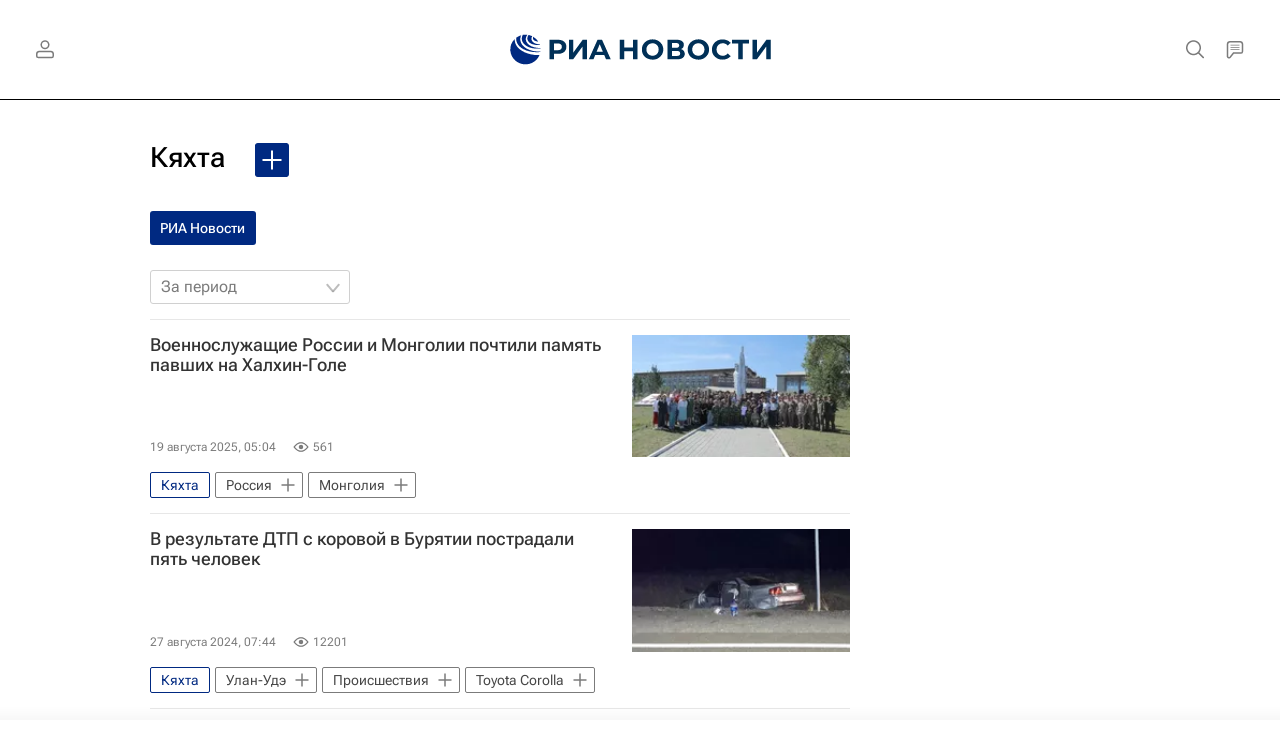

--- FILE ---
content_type: text/html
request_url: https://tns-counter.ru/nc01a**R%3Eundefined*rian_ru/ru/UTF-8/tmsec=rian_ru/351931630***
body_size: -71
content:
8BFD6E17696B81B1X1768653233:8BFD6E17696B81B1X1768653233

--- FILE ---
content_type: application/javascript
request_url: https://cdnn21.img.ria.ru/min/js/pages/tags.js?9f447d14f
body_size: 4187
content:
var tags_state=[],tags_query="",tags_date_start="",tags_date_end="",min_date="2000-09-01",filters_state={},riaTags={options:{fullEl:".modal-list",storeEnabled:!0},init:function(){$(".list-date")&&riaTags.datepicker();$(".tag-input").on("click",".tag-input__add-tag-btn",function(a){a.stopPropagation();$(".tag-input__add-tag").hasClass("active")?riaTags.hideAddTag():riaTags.showAddTag();$(document).on("click.hidetaginput",function(){riaTags.hideAddTag();$(document).off("click.hidetaginput")})});$(".tag-input").on("click",
".tag-input__add-tag-input",function(a){a.stopPropagation()});$(".tag-input").on("click",".tag-input__add-suggest li:not(.m-disabled)",function(){riaTags.addTag($(this).text(),$(this).data("value"));riaTags.hideAddTag();$(".tag-input__add-suggest ul").empty()});$(".tag-input").on("click",".tag-input__tags .tag-input__tag-del",function(){riaTags.removeTag($(this).parent().data("sid"))});$(".tag-input__add-tag").ajaxSuggest({url:"/services/tags/gettotal/",data:{offset:0,page:0,xmlview:"tags",limit:50,
type:"tag"},input:".tag-input__add-tag-input",container:".tag-input__add-suggest ul",stringLength:3,delay:200,requestQueryName:"query",messageMoreLetters:!0,clearCallback:function(){},beforeCallback:function(){$(".tag-input__add-suggest").addClass("m-loading")},successCallback:function(a,b){$(".tag-input__add-suggest li").each(function(){var c=$(this).data("value");tags_state.indexOf(c)>-1&&$(this).addClass("m-hidden")});$(".tag-input__add-suggest").removeClass("m-loading")}});$(".tag-input__tag").each(function(){tags_state.push($(this).data("sid"))});
$("body").on("click",".list-tag:not(.m-link)",function(a){a.preventDefault();$(this).hasClass("m-active")||riaTags.addTag($(this).text(),$(this).data("sid"))});$("body").on("click",".tag-search-panel__filter-button",function(a){a.stopPropagation();riaTags.filterDropOpen($(this).parents(".tag-search-panel__filter"))});$("body").on("click",".tag-search-panel__filter-select li",function(a){a.preventDefault();let b=$(this),c=b.parents(".tag-search-panel__filter:first");b.hasClass("m-active")?a.stopPropagation():
c.data("name")||c.data("not-filtered")==1?(c.find("li.m-active").each(function(){$(this).removeClass("m-active")}),b.addClass("m-active").parents(".tag-search-panel__filter").find(".tag-search-panel__filter-button ul").empty().append('<li data-sid="'+b.data("sid")+'">'+b.text()+"</li>")):riaTags.filterTagSelect($(this))});$("body").on("click",".tag-search-panel__expand-folded",function(){$(this).parents(".tag-search-panel:first").toggleClass("m-open")});$("body").on("click",".list-type-news .tag-search-panel__filter-select li",
function(a){$(this).data("sid")=="common_seo_article"&&tags_state.indexOf("common_seo_article")==-1&&tags_state.push("common_seo_article");riaTags.getTagArticles();a=tags_state.indexOf("common_seo_article");a>-1&&tags_state.splice(a,1)});$("body").on("click",".tag-search-panel__filter[data-name] .tag-search-panel__filter-select li",function(a){a=$(this).data("sid");let b=$(this).parents(".tag-search-panel__filter:first").data("name");a=="all"?delete filters_state[b]:filters_state[b]=a;riaTags.getTagArticles()});
riaTags.options.storeEnabled&&window.history&&history.pushState&&history.replaceState?(window.addEventListener("popstate",function(a){console.log("------",a.state);a.state.tags_state&&(tags_state=a.state.tags_state);a.state.tags_query&&(tags_query=a.state.tags_query);riaTags.getTagArticles(!0)},!1),riaTags.historyUpdate(location.href,!0)):riaTags.options.storeEnabled=!1;riaTags.checkSizeDesc();$(window).on("resize",()=>riaTags.checkSizeDesc());$(".tag-info").on("click",".tag-info__description-button a",
function(){let a=$(this).parents(".tag-info__description:first");a.toggleClass("m-open",!a.hasClass("m-open"))});riaTags.projectListCarousel();$('.tag-search-quick input[type="text"]').length&&riaTags.initSearchQuick();$(".tag-button-list.m-line").length&&riaTags.initButtonListLine();$(".tag-biography__body").on("click",".tag-biography__body-btn-open",function(){$(this).parents(".tag-biography__body").toggleClass("m-open")})},initSearchQuick:function(){let a=$(".tag-search-quick"),b=$('input[type="text"]',
a),c;b.off("input");b.on("input",function(){clearInterval(c);c=setInterval(function(){tags_query=b.val();a.toggleClass("m-active",tags_query==""?!1:!0);riaTags.getTagArticles();clearInterval(c)},500)});a.on("click",".tag-search-quick__reset",function(){tags_query="";a.removeClass("m-active");b.val("");riaTags.getTagArticles()})},initButtonListLine:function(){$(".tag-button-list.m-line").on("click",".tag-button-list__item.m-more",function(){$(this).parents(".tag-button-list:first").addClass("m-open")});
$(".tag-button-list.m-line").on("click",".tag-button-list__item.m-less",function(){$(this).parents(".tag-button-list:first").removeClass("m-open")});$(window).on("resize",function(){$(".tag-button-list.m-line").each(function(){let a=$(this),b=0,c=a[0].getBoundingClientRect().top;a.removeClass("m-hide-more");$(".tag-button-list__item:not(.m-more):not(.m-less)",a).each(function(){c!=$(this)[0].getBoundingClientRect().top&&b++});$(".tag-button-list__item.m-more i").html(b);b==0&&a.addClass("m-hide-more")})});
$(window).resize()},checkSizeDesc:function(){$(".tag-info__description-place").removeClass("m-clamp");$(".tag-info__description").toggleClass("m-active",$(".tag-info__description-text").height()>$(".tag-info__description-size").height());$(".tag-info__description-place").addClass("m-clamp")},filterDropCloseAll:function(){$(".tag-search-panel__filter.m-dropped").each(function(){riaTags.filterDropClose($(this))})},filterDropClose:function(a){a.removeClass("m-dropped");$(document).off("click.tagSearch_dropClose")},
filterDropOpen:function(a){if(!a)return!1;riaTags.filterDropCloseAll();a.addClass("m-dropped");$(document).on("click.tagSearch_dropClose",()=>{riaTags.filterDropClose(a)})},filterRemoveTag:function(a){$('.tag-search-panel__filter-select li[data-sid="'+a+'"]').each(function(){$(this).removeClass("m-active");let b=$(this).parents(".tag-search-panel__filter"),c=$(".tag-search-panel__filter-button ul",b);$('li[data-sid="'+a+'"]',c).remove();$("li",c).length==0&&c.append('<li data-sid="all">'+b.data("title")+
"</li>")})},filterAddTag:function(a,b){$('.tag-search-panel__filter-select li[data-sid="'+b+'"]').each(function(){$(this).addClass("m-active");let c=$(this).parents(".tag-search-panel__filter").find(".tag-search-panel__filter-button ul");$('li[data-sid="all"]',c).remove();c.append('<li data-sid="'+b+'">'+a+"</li>")})},filterTagSelect:function(a){let b=a.data("sid");a.parents(".tag-search-panel__filter-select").find("li.m-active").each(function(){riaTags.removeTag($(this).data("sid"),b!=="all"?!0:
!1);$(this).removeClass("m-active")});b!=="all"&&riaTags.addTag(a.text(),a.data("sid"))},projectListCarousel:function(){var a=$(".tag-projects__list");a.children().length&&a.theinCarousel({navText:[ria.getIcon("icon-left_send"),ria.getIcon("icon-right_send")],motionType:"scroll",itemAutoWidth:!0,outside:20,between:10,scaling:!0,responsive:{768:{outside:0,motionType:"transform"}}})},historyUpdate:function(a,b){let c={};tags_state&&tags_state.length>0&&(c.tags_state=tags_state);tags_query&&tags_query!=
""&&(c.tags_query=tags_query);b?history.replaceState(c,null,a):history.pushState(c,null,a)},addTag:function(a,b){tags_state.indexOf(b)==-1&&($(".tag-input__tags").append(' <span class="tag-input__tag" data-sid="'+b+'"><a href="/'+b+'/" class="tag-input__tag-text">'+a+'</a><span class="tag-input__tag-del">&nbsp;'+ria.getIcon("icon-close_small")+"</span></span>"),$(".tag-input__tag").toggleClass("m-single",$(".tag-input__tag").length==1),riaTags.filterAddTag(a,b),tags_state.push(b),riaTags.getTagArticles())},
removeTag:function(a,b){if(tags_state.length>1||b){var c=tags_state.indexOf(a);c>-1&&tags_state.splice(c,1);$('.tag-input__tag[data-sid="'+a+'"]').remove();$(".tag-input__tag").toggleClass("m-single",tags_state.length==1);riaTags.filterRemoveTag(a);b||riaTags.getTagArticles()}},getTagArticles:function(a){let b=$(".list").data("url")||"/services/tagsearch/",c=$(".rubric-list .list").data("view"),d={};tags_date_start&&(d.date_start=tags_date_start);tags_date_end&&(d.date=tags_date_end);tags_state&&
(d.tags=tags_state);c&&(d.view=c);tags_query&&tags_query!=""&&(d.query=tags_query);Object.assign(d,filters_state);console.log("ajax_data = ",d);$.ajax({url:b,dataType:"html",beforeSend:function(){$(".list-filters").data("scroll")!=0&&($("html, body").animate({scrollTop:$("#header").offset().top},300),$(".rubric-list").addClass("loading"))},data:d}).done(function(f){var g=$(f),e=$(g[0]),l=e.attr("data-next-url"),m=e.attr("data-on-page"),h=parseInt(e.attr("data-count")),k=parseInt(e.attr("data-list-count")),
n=e.html();$(f).hasClass("list-items-loaded")&&(isNaN(h)?$(riaList.options.articlesCountEl).removeClass("m-active"):$(riaList.options.articlesCountEl).addClass("m-active").html("<span>"+h+"</span> "+ria.declension(h,["\u043c\u0430\u0442\u0435\u0440\u0438\u0430\u043b","\u043c\u0430\u0442\u0435\u0440\u0438\u0430\u043b\u043e\u0432","\u043c\u0430\u0442\u0435\u0440\u0438\u0430\u043b\u0430"])),$(".list").empty(),f=$(n).appendTo(".list"),riaMoreTags&&riaMoreTags.moreTags&&riaMoreTags.moreTags(),riaShare.initItems(f),
!a&&riaTags.options.storeEnabled&&(h>0||k>0)&&(h=e.data("rubric")||e.data("multi-tags-rubric"),e=e.data("param-query"),k=location.origin+"/",h&&h!=""&&(k+=h+"/"),e&&e!=""&&(k+="?query="+e),riaTags.historyUpdate(k)),a&&$(g[1]).length&&(e=$(".tag-input__add-tag").detach(),$(".tag-input").empty().append($(g[1]).html()).append(e)),$(".tag-projects").length&&$(g[2]).length&&$(".tag-projects").empty().append($(g[2]).html()),$(".tag-info").length&&$(g[3]).length&&$(".tag-info").empty().append($(g[3]).html()),
$(".list-type-news").length&&$(g[4]).length&&$(".list-type-news").empty().append($(g[4]).html()),l!=""?($(".list-more").removeClass("hidden").attr("data-url",l),m>0&&$("span",".list-more").html(m)):$(".list-more").addClass("hidden"),riaTags.projectListCarousel(),$(window).resize())}).always(function(){$(".rubric-list").removeClass("loading")})},showAddTag:function(){$(".tag-input__add-tag").addClass("active").find("input").trigger("focus")},hideAddTag:function(){$(".tag-input__add-suggest, .tag-input__add-tag").removeClass("active");
$(".tag-input__add-tag-input").trigger("blur").val("")},datepicker:function(){var a=13,b=270,c=Math.ceil(moment().diff(moment(min_date),"months",!0));last_sel=!1;scroll_el=$(".date-range-scroll");calendar_selector=".date-range-calendar";calendar_call_el=$(".list-date");scroll_el.theinScroll();riaTags.datepickerInit(calendar_selector,[moment().toDate(),moment().toDate()],a);b=$(".pmu-instance").height();calendar_call_el.on("click",function(d){d.stopPropagation();document.documentElement.clientWidth<
925?($("html").addClass("modal-tags"),ria.disablePageScroll(!0)):$(".date-range").css({top:calendar_call_el.offset().top,left:calendar_call_el.offset().left});$(".date-range").addClass("active");$(document).on("click.hidedaterange",function(){$("html").removeClass("modal-tags");ria.disablePageScroll(!1);$(".date-range").removeClass("active");$(document).off("click.hidedaterange")})});$(calendar_selector).on("pickmeup-change",function(d){last_sel=$(calendar_selector)[0].__pickmeup.options.lastSel;
if(!last_sel){var f=moment(d.detail.date[0]);d=moment(d.detail.date[1]);tags_date_start=f.format("YYYYMMDD");tags_date_end=d.format("YYYYMMDD");calendar_call_el.addClass("m-active").text(f.format("D MMMM YYYY")+" \u2013 "+d.format("D MMMM YYYY"));$(".date-range__ranges li").removeClass("active");$("html").removeClass("modal-tags");ria.disablePageScroll(!1);$(".date-range").removeClass("active");riaTags.getTagArticles()}});scroll_el.trigger("add-scrolling-trigger.the-in-scroll",[{name:"calendar_prev",
position:b*2,sign:"<"}]);scroll_el.on("calendar_prev.the-in-scroll",function(d,f){a<=c?(riaTags.datepickerInit(calendar_selector,pickmeup(calendar_selector).get_date(),a),scroll_el.data("theinScroll").$box.css({"-webkit-overflow-scrolling":"auto"}),scroll_el.data("theinScroll").$box.scrollTop(b*14),scroll_el.data("theinScroll").$box.css({"-webkit-overflow-scrolling":"touch"}),a==c?++a:a=a+12<c?a+12:c):scroll_el.off("calendar_prev.the-in-scroll")});$(".date-range__ranges li").on("click",function(){var d=
$(this);d.addClass("active").siblings().removeClass("active");if(d.data("range-days")=="all")pickmeup(calendar_selector).set_date([moment().toDate(),moment().toDate()]),tags_date_end=tags_date_start="",calendar_call_el.addClass("m-active").text(""+d.text());else{d=moment().subtract(d.data("range-days"),"days");var f=moment();pickmeup(calendar_selector).set_date([d.toDate(),f.toDate()]);tags_date_start=d.format("YYYYMMDD");tags_date_end=f.format("YYYYMMDD");calendar_call_el.addClass("m-active").text(d.format("D MMMM YYYY")+
" \u2013 "+f.format("D MMMM YYYY"))}$("html").removeClass("modal-tags");ria.disablePageScroll(!1);$(".date-range").removeClass("active");riaTags.getTagArticles()})},datepickerInit:function(a,b,c){pickmeup(a).destroy();pickmeup(a,{flat:!0,date:b,mode:"range",calendars:c,min:moment(min_date).toDate(),max:new Date});$(calendar_selector)[0].__pickmeup.options.lastSel=last_sel}};$(function(){riaList.init();riaTags.init()});
